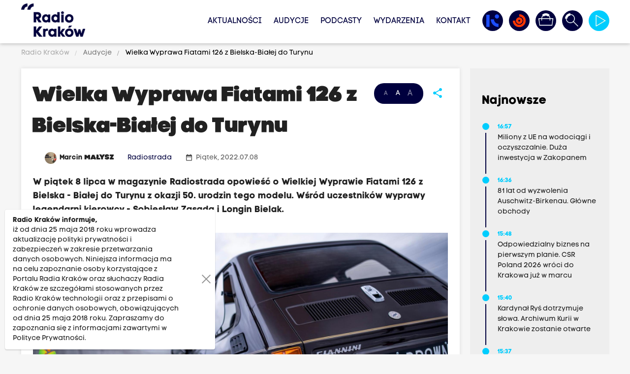

--- FILE ---
content_type: text/html; charset=utf-8
request_url: https://www.google.com/recaptcha/api2/anchor?ar=1&k=6LfKdaAcAAAAAAv7HpyxadvM5QOkJlY-IyV9NSnF&co=aHR0cHM6Ly93d3cucmFkaW9rcmFrb3cucGw6NDQz&hl=en&v=N67nZn4AqZkNcbeMu4prBgzg&size=normal&anchor-ms=20000&execute-ms=30000&cb=q5hvdbm21reu
body_size: 49428
content:
<!DOCTYPE HTML><html dir="ltr" lang="en"><head><meta http-equiv="Content-Type" content="text/html; charset=UTF-8">
<meta http-equiv="X-UA-Compatible" content="IE=edge">
<title>reCAPTCHA</title>
<style type="text/css">
/* cyrillic-ext */
@font-face {
  font-family: 'Roboto';
  font-style: normal;
  font-weight: 400;
  font-stretch: 100%;
  src: url(//fonts.gstatic.com/s/roboto/v48/KFO7CnqEu92Fr1ME7kSn66aGLdTylUAMa3GUBHMdazTgWw.woff2) format('woff2');
  unicode-range: U+0460-052F, U+1C80-1C8A, U+20B4, U+2DE0-2DFF, U+A640-A69F, U+FE2E-FE2F;
}
/* cyrillic */
@font-face {
  font-family: 'Roboto';
  font-style: normal;
  font-weight: 400;
  font-stretch: 100%;
  src: url(//fonts.gstatic.com/s/roboto/v48/KFO7CnqEu92Fr1ME7kSn66aGLdTylUAMa3iUBHMdazTgWw.woff2) format('woff2');
  unicode-range: U+0301, U+0400-045F, U+0490-0491, U+04B0-04B1, U+2116;
}
/* greek-ext */
@font-face {
  font-family: 'Roboto';
  font-style: normal;
  font-weight: 400;
  font-stretch: 100%;
  src: url(//fonts.gstatic.com/s/roboto/v48/KFO7CnqEu92Fr1ME7kSn66aGLdTylUAMa3CUBHMdazTgWw.woff2) format('woff2');
  unicode-range: U+1F00-1FFF;
}
/* greek */
@font-face {
  font-family: 'Roboto';
  font-style: normal;
  font-weight: 400;
  font-stretch: 100%;
  src: url(//fonts.gstatic.com/s/roboto/v48/KFO7CnqEu92Fr1ME7kSn66aGLdTylUAMa3-UBHMdazTgWw.woff2) format('woff2');
  unicode-range: U+0370-0377, U+037A-037F, U+0384-038A, U+038C, U+038E-03A1, U+03A3-03FF;
}
/* math */
@font-face {
  font-family: 'Roboto';
  font-style: normal;
  font-weight: 400;
  font-stretch: 100%;
  src: url(//fonts.gstatic.com/s/roboto/v48/KFO7CnqEu92Fr1ME7kSn66aGLdTylUAMawCUBHMdazTgWw.woff2) format('woff2');
  unicode-range: U+0302-0303, U+0305, U+0307-0308, U+0310, U+0312, U+0315, U+031A, U+0326-0327, U+032C, U+032F-0330, U+0332-0333, U+0338, U+033A, U+0346, U+034D, U+0391-03A1, U+03A3-03A9, U+03B1-03C9, U+03D1, U+03D5-03D6, U+03F0-03F1, U+03F4-03F5, U+2016-2017, U+2034-2038, U+203C, U+2040, U+2043, U+2047, U+2050, U+2057, U+205F, U+2070-2071, U+2074-208E, U+2090-209C, U+20D0-20DC, U+20E1, U+20E5-20EF, U+2100-2112, U+2114-2115, U+2117-2121, U+2123-214F, U+2190, U+2192, U+2194-21AE, U+21B0-21E5, U+21F1-21F2, U+21F4-2211, U+2213-2214, U+2216-22FF, U+2308-230B, U+2310, U+2319, U+231C-2321, U+2336-237A, U+237C, U+2395, U+239B-23B7, U+23D0, U+23DC-23E1, U+2474-2475, U+25AF, U+25B3, U+25B7, U+25BD, U+25C1, U+25CA, U+25CC, U+25FB, U+266D-266F, U+27C0-27FF, U+2900-2AFF, U+2B0E-2B11, U+2B30-2B4C, U+2BFE, U+3030, U+FF5B, U+FF5D, U+1D400-1D7FF, U+1EE00-1EEFF;
}
/* symbols */
@font-face {
  font-family: 'Roboto';
  font-style: normal;
  font-weight: 400;
  font-stretch: 100%;
  src: url(//fonts.gstatic.com/s/roboto/v48/KFO7CnqEu92Fr1ME7kSn66aGLdTylUAMaxKUBHMdazTgWw.woff2) format('woff2');
  unicode-range: U+0001-000C, U+000E-001F, U+007F-009F, U+20DD-20E0, U+20E2-20E4, U+2150-218F, U+2190, U+2192, U+2194-2199, U+21AF, U+21E6-21F0, U+21F3, U+2218-2219, U+2299, U+22C4-22C6, U+2300-243F, U+2440-244A, U+2460-24FF, U+25A0-27BF, U+2800-28FF, U+2921-2922, U+2981, U+29BF, U+29EB, U+2B00-2BFF, U+4DC0-4DFF, U+FFF9-FFFB, U+10140-1018E, U+10190-1019C, U+101A0, U+101D0-101FD, U+102E0-102FB, U+10E60-10E7E, U+1D2C0-1D2D3, U+1D2E0-1D37F, U+1F000-1F0FF, U+1F100-1F1AD, U+1F1E6-1F1FF, U+1F30D-1F30F, U+1F315, U+1F31C, U+1F31E, U+1F320-1F32C, U+1F336, U+1F378, U+1F37D, U+1F382, U+1F393-1F39F, U+1F3A7-1F3A8, U+1F3AC-1F3AF, U+1F3C2, U+1F3C4-1F3C6, U+1F3CA-1F3CE, U+1F3D4-1F3E0, U+1F3ED, U+1F3F1-1F3F3, U+1F3F5-1F3F7, U+1F408, U+1F415, U+1F41F, U+1F426, U+1F43F, U+1F441-1F442, U+1F444, U+1F446-1F449, U+1F44C-1F44E, U+1F453, U+1F46A, U+1F47D, U+1F4A3, U+1F4B0, U+1F4B3, U+1F4B9, U+1F4BB, U+1F4BF, U+1F4C8-1F4CB, U+1F4D6, U+1F4DA, U+1F4DF, U+1F4E3-1F4E6, U+1F4EA-1F4ED, U+1F4F7, U+1F4F9-1F4FB, U+1F4FD-1F4FE, U+1F503, U+1F507-1F50B, U+1F50D, U+1F512-1F513, U+1F53E-1F54A, U+1F54F-1F5FA, U+1F610, U+1F650-1F67F, U+1F687, U+1F68D, U+1F691, U+1F694, U+1F698, U+1F6AD, U+1F6B2, U+1F6B9-1F6BA, U+1F6BC, U+1F6C6-1F6CF, U+1F6D3-1F6D7, U+1F6E0-1F6EA, U+1F6F0-1F6F3, U+1F6F7-1F6FC, U+1F700-1F7FF, U+1F800-1F80B, U+1F810-1F847, U+1F850-1F859, U+1F860-1F887, U+1F890-1F8AD, U+1F8B0-1F8BB, U+1F8C0-1F8C1, U+1F900-1F90B, U+1F93B, U+1F946, U+1F984, U+1F996, U+1F9E9, U+1FA00-1FA6F, U+1FA70-1FA7C, U+1FA80-1FA89, U+1FA8F-1FAC6, U+1FACE-1FADC, U+1FADF-1FAE9, U+1FAF0-1FAF8, U+1FB00-1FBFF;
}
/* vietnamese */
@font-face {
  font-family: 'Roboto';
  font-style: normal;
  font-weight: 400;
  font-stretch: 100%;
  src: url(//fonts.gstatic.com/s/roboto/v48/KFO7CnqEu92Fr1ME7kSn66aGLdTylUAMa3OUBHMdazTgWw.woff2) format('woff2');
  unicode-range: U+0102-0103, U+0110-0111, U+0128-0129, U+0168-0169, U+01A0-01A1, U+01AF-01B0, U+0300-0301, U+0303-0304, U+0308-0309, U+0323, U+0329, U+1EA0-1EF9, U+20AB;
}
/* latin-ext */
@font-face {
  font-family: 'Roboto';
  font-style: normal;
  font-weight: 400;
  font-stretch: 100%;
  src: url(//fonts.gstatic.com/s/roboto/v48/KFO7CnqEu92Fr1ME7kSn66aGLdTylUAMa3KUBHMdazTgWw.woff2) format('woff2');
  unicode-range: U+0100-02BA, U+02BD-02C5, U+02C7-02CC, U+02CE-02D7, U+02DD-02FF, U+0304, U+0308, U+0329, U+1D00-1DBF, U+1E00-1E9F, U+1EF2-1EFF, U+2020, U+20A0-20AB, U+20AD-20C0, U+2113, U+2C60-2C7F, U+A720-A7FF;
}
/* latin */
@font-face {
  font-family: 'Roboto';
  font-style: normal;
  font-weight: 400;
  font-stretch: 100%;
  src: url(//fonts.gstatic.com/s/roboto/v48/KFO7CnqEu92Fr1ME7kSn66aGLdTylUAMa3yUBHMdazQ.woff2) format('woff2');
  unicode-range: U+0000-00FF, U+0131, U+0152-0153, U+02BB-02BC, U+02C6, U+02DA, U+02DC, U+0304, U+0308, U+0329, U+2000-206F, U+20AC, U+2122, U+2191, U+2193, U+2212, U+2215, U+FEFF, U+FFFD;
}
/* cyrillic-ext */
@font-face {
  font-family: 'Roboto';
  font-style: normal;
  font-weight: 500;
  font-stretch: 100%;
  src: url(//fonts.gstatic.com/s/roboto/v48/KFO7CnqEu92Fr1ME7kSn66aGLdTylUAMa3GUBHMdazTgWw.woff2) format('woff2');
  unicode-range: U+0460-052F, U+1C80-1C8A, U+20B4, U+2DE0-2DFF, U+A640-A69F, U+FE2E-FE2F;
}
/* cyrillic */
@font-face {
  font-family: 'Roboto';
  font-style: normal;
  font-weight: 500;
  font-stretch: 100%;
  src: url(//fonts.gstatic.com/s/roboto/v48/KFO7CnqEu92Fr1ME7kSn66aGLdTylUAMa3iUBHMdazTgWw.woff2) format('woff2');
  unicode-range: U+0301, U+0400-045F, U+0490-0491, U+04B0-04B1, U+2116;
}
/* greek-ext */
@font-face {
  font-family: 'Roboto';
  font-style: normal;
  font-weight: 500;
  font-stretch: 100%;
  src: url(//fonts.gstatic.com/s/roboto/v48/KFO7CnqEu92Fr1ME7kSn66aGLdTylUAMa3CUBHMdazTgWw.woff2) format('woff2');
  unicode-range: U+1F00-1FFF;
}
/* greek */
@font-face {
  font-family: 'Roboto';
  font-style: normal;
  font-weight: 500;
  font-stretch: 100%;
  src: url(//fonts.gstatic.com/s/roboto/v48/KFO7CnqEu92Fr1ME7kSn66aGLdTylUAMa3-UBHMdazTgWw.woff2) format('woff2');
  unicode-range: U+0370-0377, U+037A-037F, U+0384-038A, U+038C, U+038E-03A1, U+03A3-03FF;
}
/* math */
@font-face {
  font-family: 'Roboto';
  font-style: normal;
  font-weight: 500;
  font-stretch: 100%;
  src: url(//fonts.gstatic.com/s/roboto/v48/KFO7CnqEu92Fr1ME7kSn66aGLdTylUAMawCUBHMdazTgWw.woff2) format('woff2');
  unicode-range: U+0302-0303, U+0305, U+0307-0308, U+0310, U+0312, U+0315, U+031A, U+0326-0327, U+032C, U+032F-0330, U+0332-0333, U+0338, U+033A, U+0346, U+034D, U+0391-03A1, U+03A3-03A9, U+03B1-03C9, U+03D1, U+03D5-03D6, U+03F0-03F1, U+03F4-03F5, U+2016-2017, U+2034-2038, U+203C, U+2040, U+2043, U+2047, U+2050, U+2057, U+205F, U+2070-2071, U+2074-208E, U+2090-209C, U+20D0-20DC, U+20E1, U+20E5-20EF, U+2100-2112, U+2114-2115, U+2117-2121, U+2123-214F, U+2190, U+2192, U+2194-21AE, U+21B0-21E5, U+21F1-21F2, U+21F4-2211, U+2213-2214, U+2216-22FF, U+2308-230B, U+2310, U+2319, U+231C-2321, U+2336-237A, U+237C, U+2395, U+239B-23B7, U+23D0, U+23DC-23E1, U+2474-2475, U+25AF, U+25B3, U+25B7, U+25BD, U+25C1, U+25CA, U+25CC, U+25FB, U+266D-266F, U+27C0-27FF, U+2900-2AFF, U+2B0E-2B11, U+2B30-2B4C, U+2BFE, U+3030, U+FF5B, U+FF5D, U+1D400-1D7FF, U+1EE00-1EEFF;
}
/* symbols */
@font-face {
  font-family: 'Roboto';
  font-style: normal;
  font-weight: 500;
  font-stretch: 100%;
  src: url(//fonts.gstatic.com/s/roboto/v48/KFO7CnqEu92Fr1ME7kSn66aGLdTylUAMaxKUBHMdazTgWw.woff2) format('woff2');
  unicode-range: U+0001-000C, U+000E-001F, U+007F-009F, U+20DD-20E0, U+20E2-20E4, U+2150-218F, U+2190, U+2192, U+2194-2199, U+21AF, U+21E6-21F0, U+21F3, U+2218-2219, U+2299, U+22C4-22C6, U+2300-243F, U+2440-244A, U+2460-24FF, U+25A0-27BF, U+2800-28FF, U+2921-2922, U+2981, U+29BF, U+29EB, U+2B00-2BFF, U+4DC0-4DFF, U+FFF9-FFFB, U+10140-1018E, U+10190-1019C, U+101A0, U+101D0-101FD, U+102E0-102FB, U+10E60-10E7E, U+1D2C0-1D2D3, U+1D2E0-1D37F, U+1F000-1F0FF, U+1F100-1F1AD, U+1F1E6-1F1FF, U+1F30D-1F30F, U+1F315, U+1F31C, U+1F31E, U+1F320-1F32C, U+1F336, U+1F378, U+1F37D, U+1F382, U+1F393-1F39F, U+1F3A7-1F3A8, U+1F3AC-1F3AF, U+1F3C2, U+1F3C4-1F3C6, U+1F3CA-1F3CE, U+1F3D4-1F3E0, U+1F3ED, U+1F3F1-1F3F3, U+1F3F5-1F3F7, U+1F408, U+1F415, U+1F41F, U+1F426, U+1F43F, U+1F441-1F442, U+1F444, U+1F446-1F449, U+1F44C-1F44E, U+1F453, U+1F46A, U+1F47D, U+1F4A3, U+1F4B0, U+1F4B3, U+1F4B9, U+1F4BB, U+1F4BF, U+1F4C8-1F4CB, U+1F4D6, U+1F4DA, U+1F4DF, U+1F4E3-1F4E6, U+1F4EA-1F4ED, U+1F4F7, U+1F4F9-1F4FB, U+1F4FD-1F4FE, U+1F503, U+1F507-1F50B, U+1F50D, U+1F512-1F513, U+1F53E-1F54A, U+1F54F-1F5FA, U+1F610, U+1F650-1F67F, U+1F687, U+1F68D, U+1F691, U+1F694, U+1F698, U+1F6AD, U+1F6B2, U+1F6B9-1F6BA, U+1F6BC, U+1F6C6-1F6CF, U+1F6D3-1F6D7, U+1F6E0-1F6EA, U+1F6F0-1F6F3, U+1F6F7-1F6FC, U+1F700-1F7FF, U+1F800-1F80B, U+1F810-1F847, U+1F850-1F859, U+1F860-1F887, U+1F890-1F8AD, U+1F8B0-1F8BB, U+1F8C0-1F8C1, U+1F900-1F90B, U+1F93B, U+1F946, U+1F984, U+1F996, U+1F9E9, U+1FA00-1FA6F, U+1FA70-1FA7C, U+1FA80-1FA89, U+1FA8F-1FAC6, U+1FACE-1FADC, U+1FADF-1FAE9, U+1FAF0-1FAF8, U+1FB00-1FBFF;
}
/* vietnamese */
@font-face {
  font-family: 'Roboto';
  font-style: normal;
  font-weight: 500;
  font-stretch: 100%;
  src: url(//fonts.gstatic.com/s/roboto/v48/KFO7CnqEu92Fr1ME7kSn66aGLdTylUAMa3OUBHMdazTgWw.woff2) format('woff2');
  unicode-range: U+0102-0103, U+0110-0111, U+0128-0129, U+0168-0169, U+01A0-01A1, U+01AF-01B0, U+0300-0301, U+0303-0304, U+0308-0309, U+0323, U+0329, U+1EA0-1EF9, U+20AB;
}
/* latin-ext */
@font-face {
  font-family: 'Roboto';
  font-style: normal;
  font-weight: 500;
  font-stretch: 100%;
  src: url(//fonts.gstatic.com/s/roboto/v48/KFO7CnqEu92Fr1ME7kSn66aGLdTylUAMa3KUBHMdazTgWw.woff2) format('woff2');
  unicode-range: U+0100-02BA, U+02BD-02C5, U+02C7-02CC, U+02CE-02D7, U+02DD-02FF, U+0304, U+0308, U+0329, U+1D00-1DBF, U+1E00-1E9F, U+1EF2-1EFF, U+2020, U+20A0-20AB, U+20AD-20C0, U+2113, U+2C60-2C7F, U+A720-A7FF;
}
/* latin */
@font-face {
  font-family: 'Roboto';
  font-style: normal;
  font-weight: 500;
  font-stretch: 100%;
  src: url(//fonts.gstatic.com/s/roboto/v48/KFO7CnqEu92Fr1ME7kSn66aGLdTylUAMa3yUBHMdazQ.woff2) format('woff2');
  unicode-range: U+0000-00FF, U+0131, U+0152-0153, U+02BB-02BC, U+02C6, U+02DA, U+02DC, U+0304, U+0308, U+0329, U+2000-206F, U+20AC, U+2122, U+2191, U+2193, U+2212, U+2215, U+FEFF, U+FFFD;
}
/* cyrillic-ext */
@font-face {
  font-family: 'Roboto';
  font-style: normal;
  font-weight: 900;
  font-stretch: 100%;
  src: url(//fonts.gstatic.com/s/roboto/v48/KFO7CnqEu92Fr1ME7kSn66aGLdTylUAMa3GUBHMdazTgWw.woff2) format('woff2');
  unicode-range: U+0460-052F, U+1C80-1C8A, U+20B4, U+2DE0-2DFF, U+A640-A69F, U+FE2E-FE2F;
}
/* cyrillic */
@font-face {
  font-family: 'Roboto';
  font-style: normal;
  font-weight: 900;
  font-stretch: 100%;
  src: url(//fonts.gstatic.com/s/roboto/v48/KFO7CnqEu92Fr1ME7kSn66aGLdTylUAMa3iUBHMdazTgWw.woff2) format('woff2');
  unicode-range: U+0301, U+0400-045F, U+0490-0491, U+04B0-04B1, U+2116;
}
/* greek-ext */
@font-face {
  font-family: 'Roboto';
  font-style: normal;
  font-weight: 900;
  font-stretch: 100%;
  src: url(//fonts.gstatic.com/s/roboto/v48/KFO7CnqEu92Fr1ME7kSn66aGLdTylUAMa3CUBHMdazTgWw.woff2) format('woff2');
  unicode-range: U+1F00-1FFF;
}
/* greek */
@font-face {
  font-family: 'Roboto';
  font-style: normal;
  font-weight: 900;
  font-stretch: 100%;
  src: url(//fonts.gstatic.com/s/roboto/v48/KFO7CnqEu92Fr1ME7kSn66aGLdTylUAMa3-UBHMdazTgWw.woff2) format('woff2');
  unicode-range: U+0370-0377, U+037A-037F, U+0384-038A, U+038C, U+038E-03A1, U+03A3-03FF;
}
/* math */
@font-face {
  font-family: 'Roboto';
  font-style: normal;
  font-weight: 900;
  font-stretch: 100%;
  src: url(//fonts.gstatic.com/s/roboto/v48/KFO7CnqEu92Fr1ME7kSn66aGLdTylUAMawCUBHMdazTgWw.woff2) format('woff2');
  unicode-range: U+0302-0303, U+0305, U+0307-0308, U+0310, U+0312, U+0315, U+031A, U+0326-0327, U+032C, U+032F-0330, U+0332-0333, U+0338, U+033A, U+0346, U+034D, U+0391-03A1, U+03A3-03A9, U+03B1-03C9, U+03D1, U+03D5-03D6, U+03F0-03F1, U+03F4-03F5, U+2016-2017, U+2034-2038, U+203C, U+2040, U+2043, U+2047, U+2050, U+2057, U+205F, U+2070-2071, U+2074-208E, U+2090-209C, U+20D0-20DC, U+20E1, U+20E5-20EF, U+2100-2112, U+2114-2115, U+2117-2121, U+2123-214F, U+2190, U+2192, U+2194-21AE, U+21B0-21E5, U+21F1-21F2, U+21F4-2211, U+2213-2214, U+2216-22FF, U+2308-230B, U+2310, U+2319, U+231C-2321, U+2336-237A, U+237C, U+2395, U+239B-23B7, U+23D0, U+23DC-23E1, U+2474-2475, U+25AF, U+25B3, U+25B7, U+25BD, U+25C1, U+25CA, U+25CC, U+25FB, U+266D-266F, U+27C0-27FF, U+2900-2AFF, U+2B0E-2B11, U+2B30-2B4C, U+2BFE, U+3030, U+FF5B, U+FF5D, U+1D400-1D7FF, U+1EE00-1EEFF;
}
/* symbols */
@font-face {
  font-family: 'Roboto';
  font-style: normal;
  font-weight: 900;
  font-stretch: 100%;
  src: url(//fonts.gstatic.com/s/roboto/v48/KFO7CnqEu92Fr1ME7kSn66aGLdTylUAMaxKUBHMdazTgWw.woff2) format('woff2');
  unicode-range: U+0001-000C, U+000E-001F, U+007F-009F, U+20DD-20E0, U+20E2-20E4, U+2150-218F, U+2190, U+2192, U+2194-2199, U+21AF, U+21E6-21F0, U+21F3, U+2218-2219, U+2299, U+22C4-22C6, U+2300-243F, U+2440-244A, U+2460-24FF, U+25A0-27BF, U+2800-28FF, U+2921-2922, U+2981, U+29BF, U+29EB, U+2B00-2BFF, U+4DC0-4DFF, U+FFF9-FFFB, U+10140-1018E, U+10190-1019C, U+101A0, U+101D0-101FD, U+102E0-102FB, U+10E60-10E7E, U+1D2C0-1D2D3, U+1D2E0-1D37F, U+1F000-1F0FF, U+1F100-1F1AD, U+1F1E6-1F1FF, U+1F30D-1F30F, U+1F315, U+1F31C, U+1F31E, U+1F320-1F32C, U+1F336, U+1F378, U+1F37D, U+1F382, U+1F393-1F39F, U+1F3A7-1F3A8, U+1F3AC-1F3AF, U+1F3C2, U+1F3C4-1F3C6, U+1F3CA-1F3CE, U+1F3D4-1F3E0, U+1F3ED, U+1F3F1-1F3F3, U+1F3F5-1F3F7, U+1F408, U+1F415, U+1F41F, U+1F426, U+1F43F, U+1F441-1F442, U+1F444, U+1F446-1F449, U+1F44C-1F44E, U+1F453, U+1F46A, U+1F47D, U+1F4A3, U+1F4B0, U+1F4B3, U+1F4B9, U+1F4BB, U+1F4BF, U+1F4C8-1F4CB, U+1F4D6, U+1F4DA, U+1F4DF, U+1F4E3-1F4E6, U+1F4EA-1F4ED, U+1F4F7, U+1F4F9-1F4FB, U+1F4FD-1F4FE, U+1F503, U+1F507-1F50B, U+1F50D, U+1F512-1F513, U+1F53E-1F54A, U+1F54F-1F5FA, U+1F610, U+1F650-1F67F, U+1F687, U+1F68D, U+1F691, U+1F694, U+1F698, U+1F6AD, U+1F6B2, U+1F6B9-1F6BA, U+1F6BC, U+1F6C6-1F6CF, U+1F6D3-1F6D7, U+1F6E0-1F6EA, U+1F6F0-1F6F3, U+1F6F7-1F6FC, U+1F700-1F7FF, U+1F800-1F80B, U+1F810-1F847, U+1F850-1F859, U+1F860-1F887, U+1F890-1F8AD, U+1F8B0-1F8BB, U+1F8C0-1F8C1, U+1F900-1F90B, U+1F93B, U+1F946, U+1F984, U+1F996, U+1F9E9, U+1FA00-1FA6F, U+1FA70-1FA7C, U+1FA80-1FA89, U+1FA8F-1FAC6, U+1FACE-1FADC, U+1FADF-1FAE9, U+1FAF0-1FAF8, U+1FB00-1FBFF;
}
/* vietnamese */
@font-face {
  font-family: 'Roboto';
  font-style: normal;
  font-weight: 900;
  font-stretch: 100%;
  src: url(//fonts.gstatic.com/s/roboto/v48/KFO7CnqEu92Fr1ME7kSn66aGLdTylUAMa3OUBHMdazTgWw.woff2) format('woff2');
  unicode-range: U+0102-0103, U+0110-0111, U+0128-0129, U+0168-0169, U+01A0-01A1, U+01AF-01B0, U+0300-0301, U+0303-0304, U+0308-0309, U+0323, U+0329, U+1EA0-1EF9, U+20AB;
}
/* latin-ext */
@font-face {
  font-family: 'Roboto';
  font-style: normal;
  font-weight: 900;
  font-stretch: 100%;
  src: url(//fonts.gstatic.com/s/roboto/v48/KFO7CnqEu92Fr1ME7kSn66aGLdTylUAMa3KUBHMdazTgWw.woff2) format('woff2');
  unicode-range: U+0100-02BA, U+02BD-02C5, U+02C7-02CC, U+02CE-02D7, U+02DD-02FF, U+0304, U+0308, U+0329, U+1D00-1DBF, U+1E00-1E9F, U+1EF2-1EFF, U+2020, U+20A0-20AB, U+20AD-20C0, U+2113, U+2C60-2C7F, U+A720-A7FF;
}
/* latin */
@font-face {
  font-family: 'Roboto';
  font-style: normal;
  font-weight: 900;
  font-stretch: 100%;
  src: url(//fonts.gstatic.com/s/roboto/v48/KFO7CnqEu92Fr1ME7kSn66aGLdTylUAMa3yUBHMdazQ.woff2) format('woff2');
  unicode-range: U+0000-00FF, U+0131, U+0152-0153, U+02BB-02BC, U+02C6, U+02DA, U+02DC, U+0304, U+0308, U+0329, U+2000-206F, U+20AC, U+2122, U+2191, U+2193, U+2212, U+2215, U+FEFF, U+FFFD;
}

</style>
<link rel="stylesheet" type="text/css" href="https://www.gstatic.com/recaptcha/releases/N67nZn4AqZkNcbeMu4prBgzg/styles__ltr.css">
<script nonce="-hHLImtfER7hDDHuKQeQtQ" type="text/javascript">window['__recaptcha_api'] = 'https://www.google.com/recaptcha/api2/';</script>
<script type="text/javascript" src="https://www.gstatic.com/recaptcha/releases/N67nZn4AqZkNcbeMu4prBgzg/recaptcha__en.js" nonce="-hHLImtfER7hDDHuKQeQtQ">
      
    </script></head>
<body><div id="rc-anchor-alert" class="rc-anchor-alert"></div>
<input type="hidden" id="recaptcha-token" value="[base64]">
<script type="text/javascript" nonce="-hHLImtfER7hDDHuKQeQtQ">
      recaptcha.anchor.Main.init("[\x22ainput\x22,[\x22bgdata\x22,\x22\x22,\[base64]/[base64]/[base64]/[base64]/[base64]/UltsKytdPUU6KEU8MjA0OD9SW2wrK109RT4+NnwxOTI6KChFJjY0NTEyKT09NTUyOTYmJk0rMTxjLmxlbmd0aCYmKGMuY2hhckNvZGVBdChNKzEpJjY0NTEyKT09NTYzMjA/[base64]/[base64]/[base64]/[base64]/[base64]/[base64]/[base64]\x22,\[base64]\\u003d\\u003d\x22,\x22M3RqD8KUw4XDv8KWw4Apw77DocKnUMO8w7tNwrgGfx/DscK1w5gZazNjwpNmKRbCiTDCugnCkT1Kw7QxasKxwq3DgxRWwq9IN2DDoRfCmcK/E35Xw6ADQsKVwp06Y8Klw5AcOUPCoUTDqB5jwrnDjcK2w7csw6BZNwvDicOnw4HDvS4mwpTCnhvDn8OwLkBMw4N7DMOkw7F9AcO2d8Klf8KhwqnCt8KtwokQMMKDw587ByjClTwDBV/DoQl0T8KfEMOPAjE7w6lZwpXDoMOTb8Opw5zDrMOwRsOhfcOyRsK1wr3DlnDDrCI5Wh8Rwq/Cl8K/[base64]/Dg8KpV8KWPxBuOn0+wqQ0w7kxw6tGwrLChBHCkcK7w60iwoh6HcOdETnCrjlowqTCnMOywqzCjzDCk1AkbsK5T8K4OsOtTsKfH0HCowkdNxMaZWjDmBVGwoLCqMO6XcK3w4seesOIJcKdE8KTcEZyTxlRKSHDpWwTwrBTw4/DnlVMS8Kzw5nDmMOlBcK4w6hlG0EuN8O/wp/CvT7DpD7CgcOoeUN1wqQNwpZKXcKseg3CmMOOw77CkxHCp0pww5nDjknDqTTCgRVqwqHDr8Oowpssw6kFVMKyKGrCkcKqAMOhwrfDkwkQwqPDisKBAQo2RMOhBEwNQMOMZXXDl8K3w5vDrGtFNQoOw6HCkMOZw4RMwpnDnlrCkyh/w7zCnyNQwrgxTCUlZG/Ck8K/w67ClcKuw7IMJjHCpypqwolhNcKhc8K1wpnCqhQFSjrCi27Dj3cJw6kUw5nDqCtdcntRE8Kww4pMw7RSwrIYw4LDrSDCrQPClsKKwq/DjwI/ZsK3woHDjxkvVsO7w47Dn8Ktw6vDolnCq1NUcMOPFcKnC8Kbw4fDn8KkHxl4wrLCnMO/[base64]/YMO2w6hILnLDjHM7GzlCwq51w447dcKdecOkw5jDohHCtkdEUUvCuwTDksKTK8KISwA3w5shUBHCphBGwoEawr7DgsKeDmbDqGLDhsKDZ8K8T8ORw4grR8OmDMKHTGfCtANgKcOhwr/CtXQTw6PDhcO4TsKzeMObF1pcw5ROw795w7g/CwUpUGLCmALCs8OEAjcrw4nClcK0wqXDgQ8Ow7gBwr/DmCTDuQQiwqzCjsOlLMODFMKlw6paC8KXwogiw6DCosKURzIiVsOnBcKtw4vDqlIBw7M5wqfDoULCkmddYsKfw4ghwq0HKWPDkMK/fUXDvF98RsK1DX3DgUHDqU3Drz16DMKcBMKAw53Dg8KRw57DjsKgdsK1w7TCjnXDq33DhxtQwpRcw6NOwr5NJcKkw6HDtcOXRcKlwoDCpA/DpsKQXMO9wojCrMOfw5bCrsKLw6QKwo8Kw4RKciXCqjrDrEJaesKjasKqWcO6w5/DlAxIw6FXTg3ChwEdwo0RODLDsMKxw5HDjMK2wqrDsTUSw4/Cj8OHGsOQw71ew7YZFsK+w5EtYMKowoTDvmzCkMKaw5nCjww6OMKOwoZAYT3DkMKVLxzDh8OQQmZwaC/DmFjCtg5Ew4IGe8KpAcOPw5/[base64]/SljCj8Kvfm7CrDRbWcO6P8OHwozDmcKWRcK/NcOXI3hwwrDCssKMwoHDu8KuEj/[base64]/wotkw78ecsO2wqRzWn/CqDxGw5sqacOdcVvCkzPCjjfCp2VoKcKYDcKgL8OANcOcRsO/w4MhNl1OFwTCosO+YDzDlsKOw7nDlTfCu8OIw4pSYVLDjUDCtXV+wqcZVsKha8OPwpJSek0ZYcOswrdSM8KYTTHDuSnDnCMuISEeV8Onw7hEXcKtwqBwwrt3wqTCnlJ1wplaWxjDhMOseMOWHibDvQhXIG3DtUvCoMOOVsO/HRMma0nDl8OLwo3DkyHCuXwTwoXComXCtMKLw7fDk8OyF8OBw6DDisKATwASAMK1w7rDl3Nxw6nDhHvDqMKzCGjDsAJrazwww6vCrQjClcKHwrjCiTw1wrIPw61bwpE/SnnDhiLDu8Kyw6zCqMKKXMO/[base64]/CkcOrKhXDlMKHwqfDuTB7wpnCl8KbCcOJUMOeLR/CqsOoMsOWcBUzw5wQwrvDiMOGHMObNMOpwprCoCnCr1MGwrzDujPDsz9KwoXCqEogw51ReEkZw6E5w4l8LGrDqx/CmMKJw4zCtjjDqcOgGMK2GHJ3T8KDJ8O6w6XDsELCisKPCMK4Y2HCv8KRwq3Cs8KxBD/DkcOvI8KPw6BEwqTDjMKewpPCucOiZAzCrmHCssKDw7QgwqbCvsKZMC0oFXBMwpfCsE9GdzXCiERhwobDr8K+w745IMO7w7pywpl2wrEfFg7CjcKiwol3e8KlwqYvTsK2wrx6wpjCqHh7N8KuwqDCjMKDwppFw6zDp1zDvCQzVjpkWE/DtsO4w4VtcR48w5bDmsOFwrDCqE/DmsOMWjJiwq/Dtks/[base64]/ClsK1P2Icw7/Cq8Oaw63DqMKzwqzCsE/[base64]/CgsORQEFGw6XCm1zDtcOqEsK5VwZCHzfDkMO/w6zDoXDCtzrDn8Ouwow6EcKxwrTCujnDjjIww6UwKcOyw77DpMKhw4XCpcK8UTbCpcOqIxLChg9AJMKpw6cBDUYFAgJiwpsVw5oNMXg2wrPDtMOZZ3DCrnoFScOOSUfDocK1YcOmwqMrGELDtMKbYnfCtcK/NWBifMO2C8KCFMOrw6jChMONwpFXWcORRcOow4YacWPDv8KYbXrCkz1uwpoww7FiNFvCm19SwpEMdjPCmD3Cn8OlwrAcwrZDD8OiOcKfT8KwYcO5w4TCtsORwoTCoz8Bw784dQJMTVRBIcK+HMKBL8KNBcKJfiBdwqM0wo/[base64]/w4Fvwo/[base64]/XHluw4FCwoRGwpvCk8Knw6HChT7CiAFWesKbw4g9CgPCvcOtwo4SJDEawrEOcMO9KgjCsCcDw57DtC/[base64]/Cs8KETcKtHV8QwrrCu8Kow51jXMOfwowfasKww40QP8KIw6saZMOAWGkpwrdqwpjCrMKAwpvDh8KWacOjw5rCoXNjwqbCuS/CgsOPYsKiLMOHwqEUBMKnIsKow4oya8Oywq/CqsKBWUR9w71yNcKVwrxpw5wnwoLDjRLDgnbCu8Ksw6LCocONw4XDmSTDj8ONwqrCusOPWcKnBlY4eX9LEAXDgkovwrjChHzDvsKUcksvXsK1fDLDhzLCkX/DisObNcKEdDrDs8KxeSXDnsOSJ8O3RV/CtRzDhhnDrg9MYsKkwrY+w7vDhcKHw5nCmQjCoGpwTzJfZjMGe8OyQhh/w5XCq8KTMytGW8OMNAh+wofDlMKawrVlw4LDimzDlgHDhsKSBGTClwkrODVVP00Zw6cmw6rDtmLCqcOjwp7CtnEww73DvV02wq3CtxENfRrClGfCosO/wqA3wp3Cg8OZw7PCvcKew4NIHA8pccKnA1YKw63CncOTbcOhHsO3CsKdw6HCi3YnP8OOasOswqZIw6nCgCnDl1TCp8K7w6vCuTBWZMKrTF18fV/CusKEwqFVw4zCnMKXfU/[base64]/UErCt8ObMUPDlyzDjzHChSHCoUQyMMKwRVcLw63DpsK+w4d7wrtNVMOaUirDnw7DiMKuw7pLYlzDtMOmwr87SsO9worDpsKkTMKWworCuSoWwo7Dl2VjPcKwwrHCgsOXGcK/dMOJw5QiUMKbw4JzVMOmwpvDqTvCgMKnO2LDo8KHBcKibMOCwpTDvMKUagzCv8K4wq7Cg8OmL8K3wq/CuMKfw6RNwrhgKEoDwphjbnltfnrDuSLDoMOUDMOAd8OIw6pID8O/[base64]/DohJ1woXCjUTDtTjDsMKIw5Qqwq16SEJNwoVsMcK6wpoUQXXDsBTCpElJw45EwoFUKE3DpTTCucKdw5pACMOZwr/[base64]/DrHNRw4EhMsKJLgfChcOIwrLDhsOdRMKBXsK3B2NowrV9w7tQUMOEw5vDnDbDuxhlbcOPLMKfw7XCk8K2w5nDu8K9wrvCgMOcUcOKHl0JJcOmcVrDs8OiwqoFPCBPF0/DisOrw4zCmSIewql9w5tRPRLCsMKww6LCuMKSw7xZHMKmwrbDm1DDucKuR2kmwrLDnUFbMsOYw65Mw58/VMKjZxtkH1Vrw75twoDChCQpw4nCscK5KmPDoMKGw7jDu8OAwqbCgsKzw49Cw4Vewr3DhF5EwqfDq18bwrjDucKGwrdvw63CihlnwpbCrHrCvMKgw5UUwowkdcOyDwN5wpLDmT3Ck3DCtXHDvk3CucKvfkNWwoUvw6/Cph3CnMOXw68swpk2KMOhwpjCj8KAwofCsWEiw57DkMK+CSoLw57DrWJCN0Jtw7nDjGkJPDXCsmLCsjDChcOMwqrDo1HDg0XDpsKEHF9vwrvDmMKtw5bDr8KVD8OFwqQBSj3DvBo0wpnDp3wuT8KhXsKYTh/CncOfI8ObcMKxwoBkw7jCtUbChMKoVsK4RsOqwqIjDcOfw6BFwp7DuMOKaXQ1ccKiw4w5X8KjKX3DpsO9woZdScKEw4/CpCjDtTRnwpR3wrFld8ObasOOM1bDg1pYKsKqwp/Dk8KywqnDkMKvw4HChQHDvWLCmsOjw6rDgsKkwrXCsXXDqMKfF8OcTSHDtsOcwpXDnsO/w7/[base64]/Ck8KwwrR3w7zDsm9oHsOBLsKRHcKQXSh3MsKTX8Oqw4tXWCrDk0zCjcKaAVVlPB1qw5kGK8K8w6djw4zCpW1bw7DDtnTDpcOqw6fDii/DsS/Dpjd4w4PDrT58AMOwfnnCjCHCrMKcw4Q5SGp8w7ICPMO5ccKXJH8rKj/[base64]/CmcOOwqx2Q07DqcO3VRxsEiB+wpLDqGZBw7jCq8KoesOBRHJSw4I6P8K9wrPCtsODwqnCu8OFX0ZnLDFNOVswwr3DkHtpZsOOwrwowptHFMKeFMKjEMOXw7/DlsKOKMOpwr/Cn8K2w7kcw6cuw7cQacKMYiFLwrbDi8OuwobDh8OGwovDk1jCj1LDmMOgwpFIw4nCkcKwaMKGwrZgdcO/w5bCpxESAsKmwrgCw6QPwofDkcKKwo1DD8KKfsK5wo/DlwrCiEfDlGdiaxUgBFzCmMOPQsOsPzkSHkvClwhBDH4Uw6czYwnDlAE4GyzCpQdOwplQwqRwMMOLeMOxwqzDoMOuGcKhw4YVLwIcT8Kqwr/Dg8OMwqdMw4ojw4vCsMKqQ8O9woECV8KVwr0Bw7bCgcOHw5JGCsKnK8O8YcOXw51Hw6xzw6hAw6TCpQA5w4vCncKkw59aGcKSAQfCj8K/UT3CrljDisOFwrTCqC4jw47Cv8OAUMOaf8OcwpAGc2Upw6/DmcOdwqA7U1HDpMOUwpvDg14Rw77CsMOzc2jDscOEJzbDqsKLKB/DrlEVw6PDr3nDvWELw7hpasO4dF9dw4bCnMOQw4LCq8Kcw7PDj3BpIsKyw5fDs8K7MElmw7bDhm4Jw6HDtUtSw7fDn8OdFkDDoHDCrMK9IVx9w6rCmMO1w6QDwp3ChcOywo4gw6jDlMKzdlJ/TVlXbMKPwqvDsGkYw6UIO3rDjsOqIMOTK8O6eSllwoXCkz8FwrbCgivDlcK1wq9zJsOywoEjZcKnZ8KKw4AJw4vDl8KLWSfCm8KAw6nDjsOtwrfCv8KCXAwcwroMBm/[base64]/DmwJw4ANwotvRsOsBsOLBzo5wp/CqsKcwqvDpxZkw6w8w4HCocKWw64pU8Oyw5TCui/Dj2PDn8K3wrQzT8KKwpY0w7fDk8KDwpzCqhPCnwUGKcOuwr96TMKfKsKVUT8oQChmw6vDqMKvR2Q1UsK/w7guw5cyw6UGPxZpQSsSIcKEbsOtwrTDl8Oew47Ci0PCpsKEOcO3XMOgIcKywpHDjMKew4/Dom/CvXh4GQowCQzDvMOHHMKhDsKBecKNw4kQfUBmDTTCjjvChUcPw5zDlmJ4Q8KPwr/ClcKnwrttw4dHw53DrsKJwpzCk8OWF8Kxw6rDjMOywpJBanLCvsKWw7TCh8O+cGLCs8OzwpTDnMKSDS7DpxIOwoJ9HsO/wpbDsSJ1w6UAfsOMYHo4bHpnwobDtFEwK8OjOcKfYkwfTCBpDsOZw6LCqMK/f8KUASJvRVnCoDsKUHfCsMK7wq3CgkPDqlnDh8OLwoLChw3DqTnCjMOmO8K1DsKAwqnCj8OOJsKQecO8w5nDgAjDnnjDgnwIw4HDjsOmESIGwonDjhwuw4QSw69Ewp9eN2sJwpUCw6N5cyUVK2vDtDfDncOucWQ3wr0/HxLCuExlQsKDEcK1w5bCojDDo8K5wo7CisKgd8O6FWbCviVnwq7DhAvDg8KHw5lTwrXDk8KFEDzDqxoIwoTDgiBGWgPCs8O3wrYDwofDvAFCcsOCwrw1wr3DqMK5w43DjVMww5TClcKSwqpYwpB8IMO3wq7CiMKkJsOLLcKMwr/[base64]/Cj8KcBBhRwp7Cs0zCjiwMEDjCqFQSIg/Dp0nClzp2MkvCiMOFw5TCh0nCvlEILcOAw7ECFMOiw5Akw7zCnsO+PFJ4wrDDqRzCmRDDhTfCoispUcOILcOKwrAXw6PDgwwowrnClcKXw77CkhLCohBsAw/[base64]/DvMOjwrDCp1oywqXDugxUHcOBOV4gbmHCocKqw6RFfS7Dt8OtwrPCg8KGw6IgwqPDnsOyw6/[base64]/Ey7DswbDpx/CsjocwqnCggEfwrDCosKlwqFCwqwtL0HDncKHwpQ5EFQMbsOiwpvDj8KCOsOlJcKww5oULsOUw5PDmsKDID1Hw6PCgCJtcz9Yw4vDg8OWDsOPVA3ClntswptqGkzCv8Ogw79heT17IcOAwq8+ScKjF8KAwp9Iw5p2ZiDDnQ5Zwp3Co8OpMWN+w6s4wqgAb8K/w7/CtnzDiMOOW8O3woXCtTl/Lh3CksOZwrfCpHfDsFg/[base64]/HsKywoTClMK+w4AkOsKbVBgAw7kXAcKvw6Ayw61HYcK2w4pRw4RDwqrCt8OmLS/[base64]/DmMOvaUzCgsKJw5E6ZcK/w7vDjXzCnsKyMDLDv3TCkCnDmETDvcO5w4Z7w4bCoj7CmXoXwp5Fw4daBcKse8OMw5ZWwrpWwpPDjE/Dr001w77DnwnCslfDtBcBwpnDvcKSw6dASS3DpwjCv8Ocw5Jgw5PDgcOIw5PCqRnDucOUw6fDgMOEw5otJUTCg0rDoD4mEX/DrEQ8wok/w47CoVnCl0XCtcKNwoDCpyQPwpXCucKQwqMcQ8O/[base64]/w5k5Al7Cp30qW0nDsMKVVMOSwo4FwrRTMnYgw5HCvcKbXsKNwpxqwpDCqsK7VMOdXj8wwoYzbcKHwoLCrDzClcK/SMOmUF7DuVV9bsOzw4Alw6XDgcKZLQ97dlp/w6MlwrIGM8Ouw7IRwozDonl1wr/Cpk9IwofCoA96R8K+w77Dv8KvwrzDo39NWHnCvcKYDWltLMOkKyzCmSjCjcK5MGvCnhMeO1LDjzrCkcO+wqXDncOAHl7CkD1Lwr7DkA0jwoHCiMKOwpdhw7LDnixJewjCqsOew6J2HMOnwovDgXDDjcKMQQrCjUBswr/CjsOkwr0AwoQybMKHIWQMVsOIwoBSOcKcZsKkw7vCusOow63DtxpoPcKra8KdAxHCuUISwp4FwoBYWMObwpnDnwzCrE0te8K2SsKlwoAeO2sDJBkuXcK2wqrCogfDrMKMwr3CjHcFDWkTfg0sw5lSwp/DplEmw5fDhQ7CmWPDn8OrPMO7GsK8wqhocwLDuMOyL3DDssKDwoTDiknCsgIWwqLDvxoqwoDCvwLDssOFwpFewr7Ck8KDwpUfwrEmwp15w5E2J8KyAsO4EG/Ds8OlA2IMIsKGw6IxwrDDu0vCgUNvw73DscKqwohBXsO6MX/[base64]/DmMKSwoPCscOqwrpJwpVUDHPDnHDCmyPDoSTDsivCpcKOEsKSVsKlw5zDhUEUVX7CgcO+wrt1w6l1WTzDtTIRAExjwphgBB1hwol9w5jDhMO/wrFwWsKOwrseBVppXFTDq8KMD8OOXsOlRyRxw7NXKsKdWz1Awqc1w5scw6/DgcOjwp0tZSzDn8KOw5bDuRJbN3VzcMOPEmfDpcKOwqNWesKUUVsZMsOZX8OAwqUVHWQtEsOXHWnDkC7Dm8Kcw5/CtcKkccOFw4FTw6LDmMOMQAHCvsKobcOhbzhRCMOsBnPCpUIfw63DuxPDlXnCrgbDmyTDk2UQwr/DqhfDlMOjPQsSLsOLwoNFw6Qlw4rDgARlw7ZvKcO9ahbCqMK2E8OwQkTClw/[base64]/Ciy5XwpTDvk8/cMKgfGMVw7JVw7pWw55FwoF6aMOsesOSVcOJQMKyMcObw7LDpU3CpgnCtcKGwoLDvsKZcmXDjD0MwovCocKKwrfClMKlNzVuw599wrfDoy0sD8OZw5/CtRIMw49Jw6k2acOBwq3DsXo4ClBdHcKdIsK/w7Q5H8OjZUrDj8KGGsOKFMOvwpVISMO6RsKMw4ZvaU3CpmPDsS1lw5dMf0/[base64]/CqcOxGMKffMOLBsKJTEMMw7QVA8ObJTLDp8OuVGHCkljDuGgRXsOQw64pwqRTwoIJw4Riwo90w5NfL3cXwoBRw6ZERFTCq8KyN8KQacKqFMKnbcOdTUjDuRo8w71oVQjCnMKzLEdXG8KwRG/Cs8KPb8KRwoXDvMK+Gz7Dg8KBXRPCn8Olw4bCusOEwpAzQ8KYwqAbPCXCo3fCtBjDvsKWScK2AMKaZHR/w7jDjyNSwqXCkAJrX8Ouw6w6K3gKwrrDgsO9GMK6NQkRcW7Dr8Ktw5Viw6LDmWvCj3rCnwXDvXl/wqPDtcKpwqoHCcOXw4vCisKyw6YrcsKQwonCmMKeQMOQT8Oiw7sDMHVEwovDqXjDiMOgf8Onw5gQwqgKQ8OgNMO+w7UNwp1yFFLDhC4tw5PDlBxWwqZCLHzDmsK9w7fDp3jCtCU2aMO4Tn/CgcOIwrbDs8OLw5jDqwAGMcKSw58MUirDjsO+wpgPaTMew4zCkcKkCMONw6UeRCDCssOtwrd/[base64]/DsMOwNDI+UcORVjLClcKSwoR3wqXCqMOTDsO/wq7DpMODw6MNFMKUw64AZjjCkx0BecKbw6vDusOxwpEVAHnDvg/DmcOEUXzDqBxWSsKhDGbCkMOacMOQOcO9wqgEFcOjw4DCqsO6w4LDomxnHgrDiScOw7cpw7RYR8Kcwp/ClsK1w64uwpPDpgIlwpXDnsKWworDu0YzwqZnwoFdO8Ktw6XCrwDCsgDCtcOdY8OJw7HCssO/VcO3wqXCjcKnwqw4w70SdnLDrsKTNThbwqbCqsOjwp3DgMKtwoFUwo/Dn8O5wrwJw63CqcORwrjCsMODckodWSHDlcKZDsKSeyjDlQQyBm/CqR9Nw7jCsTbDkcOPwp8nw7hFeUhHbsKkw5UMWHB8wpHCjC4Pw5HDhcOvVDUtwqU5wo/DhcOWHMO5w5bDmHsbw6/DgcO+KlnDnMKww6bClR8tAHZew7B9U8KSeQfCmgPDqMKGAMK+BMOuwozDkBTCv8OaUMKPwo3Ds8KzDMOgwrFHw5rDjjtfXcKJwoUcISTCn1HDlMOGwojDj8O6w5BPwrHCmnlCZ8ODwrp9wqFmw74tw4/CicKhB8KywobDgcKlX0I2bVnCoH1BCcKdwotRdnYoUkfDtwfCqsKfw6UJDsKew7EUScOnw57DrsK4WMKswrBbwoZ3wpbCqk7CiyDCj8O3PMKnbsKlwo7DslhfYXwLworChcOubcOSwqxeDsOPdSrDnMK/[base64]/DosOmPxxpUcKTwoHCu8OEUBExVsKpwr53wqPDqELChMO4wqZsW8KPQ8KgHsKmwpfCv8O6W1lhw4oow6gSwpvCjQvCj8KFC8K8w67DlCJbwp5gwoR1wq5cwrrDh2rDonXCtCR6w4rCmMOmwq/[base64]/w5PCo8KPwoZieX0ECMKPXMKmwr9kw4BgwqMoFcK0woNsw7hOw4Mjw7jDrcORB8OlWElOw67CrsKqO8OMIhzCg8O/w7vCqMKUwpovHsK3w47CvTzDtsKtw5/CnsOUR8ORwqHCnsONMMKPwr/Dm8OTfMOewrdGH8KIwpvClcO2VcO8D8OpKDHDsmU8w7tcw4nCp8KkN8KMw5nDt3llwpjCvsKuwrRrXTTCnsKLVsOrwpvCqibDrCovwrZxwqpfw7c8IxfCjVMywrTCl8KfRsK8EEPCncKOwoFqw4HDi3sYwqhaA1XCv2PCsGVSwr9bwppGw6phfnLCp8K2w5wWbRo/dkQdPURRdMKXIRJTwocNw67CpsOswrlTEGsBwr0ZJzlIwpbDp8OxKErClwpDF8KyUnt3fsO2w63DicO/wpYcC8KHf1c+HMKMScOCwoc0bcKEUiLCksKCwqDCksOdOsO2agvDhMK3wqbDuzjDvMOfw4B+w5ktwp7DhcKOw4wyMilSf8KAw4g9wrXChRBxwrIXEMOLw5Esw78kBsO1CsKWw5zDkMOFaMOXwopSw4zDkcK5FC8lCcKnMAjCmcOcwr1Fw7EWwpwGwrrCvcOid8K/wofCicKqwrA+ZnfDjsKFw6/[base64]/CjznCnnt/[base64]/[base64]/Cr8KnJE/CtxrDlVzDt8KCwrTCksOrccKKWMO9w6g2KcKXLsKQw5EeZXbDsTvDrsO+w5DCmkY3EcKSw6smZXgVRR0vw4zCtEzChDwvMVHCt13ChsKow67Dm8OPw5TClGZ3w5vDt17Ds8O+w7vDoHgZw4xHNcKJw7HCiEkIwozDq8KEw5FowpnDoinCqFLDs1/CgMOqwqnDnwnDu8KhfsOWSwXDr8O7Q8KySUxWccOlIcOKw5XDtcKWdMKYwo3CkcKlWcOuwr16w4zDmsKJw6N/DkXCjcO9w5JVR8OCdlLDnMORNyvCnSUqccOvOGTDsBMWWcKgFsO+MMKiX24ZWBMdwrnDtl0Cw5QMLcO/[base64]/DhMKtOTHCo8KoM3UgRcOMw5DDvwTDvGUhZsOVSUHCj8O0IGIlcsKIwpvDpMOEHBJFwpjDtETDr8KhwofDksKlw7Qsw7XCi0cZwqlgwqhtwp4lSjDDssKTwoUjw6IkQm0kw4g2D8KTw4nDlSl1A8OtcsOMPsKowrjCisOSOcK+ccKrwpPCgXnDkA7CkBfCicKXwq/CgcK6OmrDkFxRcsOJwq3CuWpeWxh7fWFZYcOgwq92LRxaXk96w7wvw5MPwq1xOsKEw5gYAcOjwo4jwpbDoMO7H3cPHirCpyJew6rCs8KUO2MNwr8rNcO8w4vCr33DniA2w78UDsK9NsOUJwjCvDrDvMOdwr7Ds8OBYj8oeXB+w45Hw7gfw5vCucOoY0HDvMKOw5t/aB9rw5Ydw53CtsKmwqUrP8Opw4XDkjLCh3NcNsK3w5M/XsKhMVXDpsKaw7N4woXCt8OAZCTDucOnwqAow792w5jDgyEAd8K9MGg1QhbCjsKqExEuwrrCl8KiEMO2w7XClGg5I8K+TsK/w5nCryssSXfCkThcZ8KnMcK/w6NLeR3Ci8O9ShVuRA1sSj1bPsOAE0XDlR/DmkIlwpjDuXpQw5pYwr/CpGHDlzVTUH/DvsOaWHvDh1Eww4bDlxrChMOBTMKfYx13w5zDt2DCmkFwwpfCoMOlKMOiLMOrwqzDo8OVUlBFKmDCrMO0PxfCqcKbU8KqdsKIUAXCvgNiwoDDkAnCpXbDhGUkwpfDhcKXwoDDpRgOHsOHw7MvHVgBwppMw58qAsObwqcnwpcQKXJ/wptEasKBw7vDl8Odw60JEcOaw6zDr8OFwrshVR3Cr8K8V8K1ajXChQM5wqzDkxnCggtxwq/Ci8KHOMK5BybCosKIwosBCcKVw67DkXI/wqkdDsOaTcOsw47Du8ObKMOYwq1/E8OZFMOHD3BUwoDDo0/DginDtCnCp2zCtQdjRjcIVG8owpfDvsKUw65YC8K0PcOUw6TDtS/CtMOSwoB2F8KZUwx2woM+wpsNbsO+eSs6w49xD8OsQcKkVBfCrDlmcMOicH7CqW9sH8OaUsK0wp5sHMOSeMOcSMKew6MsUw0gcTvCqVLCozXCqHtaDlPDr8KMwpzDlcOjEw3CkT/ClcObw5LDqhPDnsOUw7FwdRzCgAlkL3nCiMKJdH15w7/Cs8KCWU9zR8KKTm7DmcK1Q2DCqsKCw7N7c3hZCcO/JsKTETczAELDgFLCtwg2w5/DoMKhwq5+VSTCmXxdCcKzwpvCvmjCqknCisKdU8KnwrUePcO3OW8Kw71aDsKVckU5wqrDmTttIm5mwqzCv1Rxw58ww6cUJ1QuT8O8wqRrw6UxW8K1w6VCMMK5PsOgBVvDtsKBbCtxw4/[base64]/[base64]/O8Krwp8ncS3CvWAOfxF1dsKrwpXCqh9qfkc/wqjDs8KuCcOUwo7CviHDt1nCjsOswroeXC5Yw7I+C8KRLcOSw7zDg3QNT8KQwrNJX8OmwozDhj/DnWvCmXg9dMOWw6dvwpRFwpYmcX/[base64]/[base64]/[base64]/[base64]/DpgvCmMKKQg9MDlLCh8KwfBAUYmQGZsKZw4nDiEzCrTjDhAgXwqQ/wrfDpj3ClSttV8Ouw5DDmgHDocKiHxjCsQBWwpfDrsOTwo1nwpEQccOjwpTDtsOXP2MDSgPCuBs7wqobwrJ/[base64]/DkcOLCGJkWUHDknwlw4LDpX4OH8OXI8Kpw7XDk8O3wpLDo8K/wpRqJ8ORwrHClcKqcMKHw5s+fMK1w4bCkcOuXcOICynCnUDDkMOFw40dYW10JMKjw4TCp8OEwrRDw51EwqRwwo51wokww7pWGsKeN0EZwoHDnsOGw47ChsK6fgEfwrjCtsOzw4tqfz/DlcOowp8lWMKWZydvIsKZBBdow4JNKMO0Dw4MfsKAwoJ/MMKyTgjCsnccw6hNwp7Dn8Odw7LCnHnCncOJMMKzwp/Ci8K0dAnDicK/wqDCvR7CtnoGw5DDkyI3w5pLRC7CjcKYw4bDmUrCinLCh8KQwoJkw4AVw7ICwrgOwoDDuhc0EsOrb8Ovw7rCnj5ww6N0w40mLMOhwq/CkC/Dh8KOGcO9dsKpwprDjwrDrQhAwrLCq8Oew4UhwrxNw6/CsMO1TADDj1t1QhfDq2XDnVLCqWsVfSbCncODDwpXw5fCnFvDpsOBDcKqEW1sS8OAQ8Kkw7TCvXLCrsKBF8O0w5/CvMKOw4pfGVnCoMKMwqVQw5/Cm8OoEcKHQ8KLwpDDkMKswpg3YMOdXMKbTsOfwrkSw4Z3X0dgXRjCh8K4OnjDo8O2woxGw6HDmcOpbGPDund0wrjCqjMRMlZdI8KIYcKHYVtew7/DhklDwrDCqnBWOsK5fBHDqcOowqN7wqJNw4kDw5XCtMK/wrvDjR/Clm1zw5FzX8KbaGvDv8OGIsOvDjjDvwcEwq7CimzCnMKjw7/CoFgdAyjCusKMw65AdMKvwqNFwpvDrhrDpA0Bw6pHw6QuwojDgS1gw44GLsKmUSpodivDt8OLZD/CpMOfw659wosuw5bCu8OAwqUuLMKMwrwxQyrCgsKpwqwYw54QYcOMw4xZB8KDw4LCmV3DnzHDt8KFwqcDYigiwrslfcOhNGcHwow4KMKBwrDCulp/O8KjVcKUfcO4J8OeYXPDm3DDhMOwfMK/Mhxgw7R1fX7DmcKgw61tFsK6b8O8wonDtF7CrTPDlVkdMsKeYsK+wrLDjnDChQovbWLDoC0kw4lhw5xNw4rCtE/[base64]/[base64]/OBPCjT8AwoDDscOyIH1kZ0NWw5vDswrCnEHCqMKww6zCozB0wp8zw7k5L8Kww5PDukY/[base64]/CkDjDtGbDqBbCjXoqJ3VoUMKQwpnDrTVdZMOOw51Ewq7DucO4w4tAwqcdCMOcWsKHJinCsMKDw6R1LsK5w51uwpzDhAbDhMOuPTjCiU0kSQ/[base64]/DtArDpUdiw7wVNMOIwqJ6wrtlcyvCssOyw4MDwofCr3vDn0gvR1fDicK7MTo0w5oBwpVYMgnDhCXCucKcw6wRwqrDpGgSwrYKwrhHZWLCo8K5w4NZwqEzw5dPwoplwo94wp8/MRkzw4XDujDDp8KBw4XDhW8sQMKzw5TDpcK0bWkYFTnCi8KdZwvDoMO9ccOsworCmgdiWsKkw6UvPsO2w4cAEcKNEsOHVmNqwrDDlMO2wrbDl1guwqBTwqDCnSLCrcKaTnNUw6UJw45ZBzDDm8OoQknCihYbwrhFw7w/YsOuUXRLwpfDsMKyFMO4w7hhw5A6LDtdIT/[base64]/LsKsWsObfz/[base64]/[base64]/DjnfDp1kiw7V3M8O+ZsKrwrvChCnCnUxdHcOfwpZLVsKnw47Cq8Kawo9nC19QwoXCiMKSPQUtRGLCrTpYMMO1bcKtNlsJw6TDugvDnMKldMK0asKSE8OsZ8KsBMO4wrtnwrJkKx7DlCA8OH/DihLDoRcJwpw+Eh52WiIMKgnCsMKjccOpBcK7w77DnwnCnQrDisKfwq/Do3pIw4DCrcOlw4keBcKBc8O5wpDCvzfDszfDlDdXQcKldAjDvB5qAMKfw7YAw7xuRsKxfBxnw4/ChRlFeA4zw4bDlMKFDzPClMKVwqTDkMOewok/AEVFwrDDpsK4w4NwK8KJw4bDi8OHNcK5w5DCicK+wrHCmEU3LMKSwqFZwql2AMO4w5rCo8OYbCTCv8KRDyvCvsO3X23CgcK9wpLCsFTDqwHDqsOvwqVFw4XCkcOKdH/[base64]/w75hVcOmC2s9wrcNY8Odw4LDqBxfQz59KkEgw4jCo8K1wrgqK8OwLjtJeAxBIcKDCU8BM3tcVgxZwqZtHsOnw7Fzwr7Cl8Osw793OjsWI8Kew7Zlw7rDhMOmW8KjGcOBw5XCrMKzGlRGwrfDqcKCYcK8ScK+wq/CvsOkw59hZV4SV8KvdjtxB1oBw7nCksK5bW1Pb2RFC8O8wo5ow4c7w5kswoQww67CkWY2EsOFw4godsOYw4jDoyI7w5vDiVzCrcKqZl3CtcKwSysVw5d+w4gjw6pvccKIUsO2CE7CqcOWMcKRbi0Va8Okwqcsw455MMO/a1QSwoPDlU4nBMK3HVXDkxLDs8KAw7HCin9oSsKgMsKtDhjDgcOCEyfDocOLSHHCtsKTXTvDrcKCIx7CvznDnBnCv07CjkTDvD1ywp/CkMOrFsKmw4BiwplBwqHCosKBMl5UIXBfwrbDosK7w7sDwqXCqGTCpT8lNETCgcOCcx/DucKYHUPDqcKQSlXDgC/DicOJFH7DhizDgsKGwqpyX8OHAFBHw7h7wpXCh8KRw6FmGRotw7zDpsKlFcOKwonDj8Ksw6Vhw60oMgVffA3DmsK4V1XDncKMwrLCmDnCuh/CiMOxKMKFw4VwwpPChU4pB1cAw53ChynDvMO3wqDDk0ZRw6gbw7UZdcO0wovCr8OFGcK1w454w59+woMHGElSJCHCqAzDgULDocOnNsKDBzUyw5NpNcKyRwhaw7jDqMKaX3TCkMKJHj1WS8KadsOlOlTDnEYXw51pbHHDjww3F3LCgsKtEcOCwp/[base64]/DiMO9Z8OjJsOPw5oWwpkCJsK/MVglw5bCrjsow77CsTQOwrDDig/[base64]/[base64]/[base64]/Du8KmWsO6wq5GwqLCgk9YVRPDpx3Ckg1aRFV9wpnDn1zCvcOEFjnCgcO4PsKYVsKRXmXCjsO7wpLDnMKANhHCmk/Do2kvw6PCrcK7w5LChsKcwq1yWw3CpsK9wq1WCsOMw6fDrxLDo8OowqnDkWNYcsO7wpwVHsKgwr/CkHtGFkrDpBY/w7rCgcKuw5MAahfClBAlw7bCvHMMPUHDpFRfTcO0w7hdJMOwVgcqw7/[base64]/[base64]/w4gFRsK8w5rDkBANH8OTX8KzwqXDqMK/STjCi8KSMMK5w7PDsjXChQXDk8O/Fgw+wqfDr8ONTGcKw41Jw7chDMOmwrxVFMKhwp3DrBPCrV84A8Kmwr3CqWVnwr3Cvy1Hw6pIw4gYw7IkNHbDkALDm2bDrcOSIcORKcKhw53Ct8KOwrguw43DiMOlJMOXw6ACw6pwV2gwKgpnwobCk8KMXzTDgcKMRMKeV8KCC1PCpsOswp/[base64]/ClMOxQzgNw5YQw559w5U7wpAYGcKDw6XCmgphRcOSe8O5wpLDvsKZMlDCkArCqMKZR8KrIAXCicOtw4HCqcOHW3zCqFpPwqJsw4vCpgAPwrcySVzCisKrNMKJwp/[base64]/CinsVD8KcTHbDp8KVw4fDvsKmdRp6N8KgbXzDsys3w5/Dm8Kjd8OTwpbDjQrCpTTDh1jDiSbCm8ODw77Dp8KOw4Mtw6TDo1XDlsKeBghrwrkuwrTDssO2wo3DmsOfwodEwpbDr8KHB0vCvkfCu1x4N8OVf8OfBlxlLVTDil43w6Igwq/DsVEXwo8pw7VSBQvDksKZwoXDmcOsXsONDsOyVkTDqHbCtkXCuMKTDFbChcKUMzcBw5/Ck3DClcK3wrvDjzfCqgwkwq94bMO4a3EZwrg2IQrCkcK4w71Nw6szOAHDuFhAwrQgwpnCrk3DjcKtw5RxJx3DtR7Ci8KlKMK/[base64]/Cj1UiCAdHWcO2BcK+wo0RwqdBVsKHLzXDtGTDpMKaQVTDvkpmA8KcwqXCrXjDmMKZwrA\\u003d\x22],null,[\x22conf\x22,null,\x226LfKdaAcAAAAAAv7HpyxadvM5QOkJlY-IyV9NSnF\x22,0,null,null,null,1,[21,125,63,73,95,87,41,43,42,83,102,105,109,121],[7059694,550],0,null,null,null,null,0,null,0,1,700,1,null,0,\[base64]/76lBhnEnQkZnOKMAhnM8xEZ\x22,0,0,null,null,1,null,0,0,null,null,null,0],\x22https://www.radiokrakow.pl:443\x22,null,[1,1,1],null,null,null,0,3600,[\x22https://www.google.com/intl/en/policies/privacy/\x22,\x22https://www.google.com/intl/en/policies/terms/\x22],\x22k+2ktIMAfSlRYcaI8y0Ih+0gngFcYwgVgJ4zUdVaMhY\\u003d\x22,0,0,null,1,1769533525378,0,0,[253,18,179,219,8],null,[122],\x22RC-do1xQ6N3zA-qPA\x22,null,null,null,null,null,\x220dAFcWeA6j-C3kD1RXxg7gZhiMSRt6o7MfV3If8glM2JKw_pWFR3Rs706s1gGT-ooEliBbmE81fxWrA8EF8brxD2Fc5xenHMbkyg\x22,1769616325236]");
    </script></body></html>

--- FILE ---
content_type: text/html; charset=utf-8
request_url: https://www.google.com/recaptcha/api2/aframe
body_size: -250
content:
<!DOCTYPE HTML><html><head><meta http-equiv="content-type" content="text/html; charset=UTF-8"></head><body><script nonce="3_LVoEbnOFMVMiaCo5s4lA">/** Anti-fraud and anti-abuse applications only. See google.com/recaptcha */ try{var clients={'sodar':'https://pagead2.googlesyndication.com/pagead/sodar?'};window.addEventListener("message",function(a){try{if(a.source===window.parent){var b=JSON.parse(a.data);var c=clients[b['id']];if(c){var d=document.createElement('img');d.src=c+b['params']+'&rc='+(localStorage.getItem("rc::a")?sessionStorage.getItem("rc::b"):"");window.document.body.appendChild(d);sessionStorage.setItem("rc::e",parseInt(sessionStorage.getItem("rc::e")||0)+1);localStorage.setItem("rc::h",'1769529925852');}}}catch(b){}});window.parent.postMessage("_grecaptcha_ready", "*");}catch(b){}</script></body></html>

--- FILE ---
content_type: application/javascript
request_url: https://www.radiokrakow.pl/application/site/web/js/core_files.js?v=20260127170935
body_size: 1057
content:
function Files(id, address, sektor, upload, input, progress, clas, method) {

    this.id = id;
    this.address = address;

    this.sektor = sektor;
    this.upload = upload;
    this.input = input;
    this.progress = progress ? progress : '';

    this.clas = clas;
    this.method = method;

    this.all = 0;
    this.count = 0;

    this.tell = function (data) {

        let self = this;

        console.log(self.clas)
        console.log(self.method)

        if (self.clas && self.method)
            self.clas[self.method](data)


    }

    this.dele = function (obj) {
        let self = this;

        let objectname = obj.parent().data('name');

        jQuery.ajax({
            type: "POST",
            url: self.address + 'deletefile/',
            data: {id: self.id, objectname: objectname},
            async: true,
            dataType: "json",
        }).always(function () {
            self.update();
            self.tell();
        });

        obj.parent().remove();

    }

    this.getList = function () {
        let self = this;
        let ret = new Array();
        jQuery.each(
            self.sektor.find("li"),
            function (index, value) {
                ret.push(jQuery(value).data('name'));
            }
        );

        return ret;
    }

    this.val = function () {

        return this.getList().join("|");

    }

    this.update = function () {

        let input = this.input;

        if (input)
           input.val(this.val())


    }

    this.row = function (name, url, filename) {
        let self = this;

        let li = jQuery('<li/>');
        li.data('name', filename);

        let a = jQuery('<a/>', {class: 'name', html: name, href: url});

        let dele = jQuery('<a/>', {
            class: 'dele', html: '<i class="fa fa-trash"></i>', click: function () {
                self.dele(jQuery(this))
            }
        });

        li.append(a);
        li.append(dele);

        return li;
    }

    this.add = function (result) {

        let self = this;

        let row = self.row(result.name, result.url, result.filename);

        self.sektor.append(row);
        self.update();

    }

    this.set = function (address, names, len) {


        let self = this;

        len = len ? len : 32;


        self.sektor.html("");

        if (names && names.length > 0) {
            $.each(names.split("|"), function (key, value) {

                let arr = {
                    'name': value.substr(len),
                    'filename': value,
                    'url': address + value,
                };

                self.add(arr);

            });
        }


    }

    this.create = function () {

        let self = this;

        let url = this.address + "upload/";
        let id = this.id;

        if (id != -1)
            url = url + "id/" + id;

        let config_arr = {};
        $.each(self.input.data(), function (key, val) {

            let config_len = ('config_').length;

            if(key.substr( 0, config_len ) === "config_")
                config_arr[key.substr(config_len)] = val

        })

        let obj = this.upload.fileupload({
            url: url,
            sequentialUploads: true,
            dropZone: self.upload,
            formData: config_arr,
            add: function (e, data) {
                data.submit();
                self.all++;
            },
            success: function (result, textStatus, jqXHR) {

                self.add(result);
                self.count++;

                self.tell(result);

            },
            start: function (e) {
                $('.' + self.progress + 'uploadProgress').show();
            },
            stop: function (e) {
                self.count = 0;
                self.all = 0;

                $('.' + self.progress + 'uploadProgress').hide();
            },
            progressall: function (e, data) {
                let progress = parseInt(data.loaded / data.total * 100, 10);

                $('.' + self.progress + 'uploadProgress .percent').html(progress + " %");
                $('.' + self.progress + 'uploadProgress .count').html(self.count);
                $('.' + self.progress + 'uploadProgress .all').html(self.all);
                $('.' + self.progress + 'uploadProgress .progress .load').css('width', progress + "%")
            }
        });

        return obj;

    };

    this.recreate = function () {

        let self = this;
        this.upload.fileupload('destroy');
        this.create();

    }

    this.setup = function () {

        let self = this;

        this.sektor.find("a.dele").click(function () {
            self.dele(jQuery(this))
        });

        this.create();

    }

    this.setup();
}